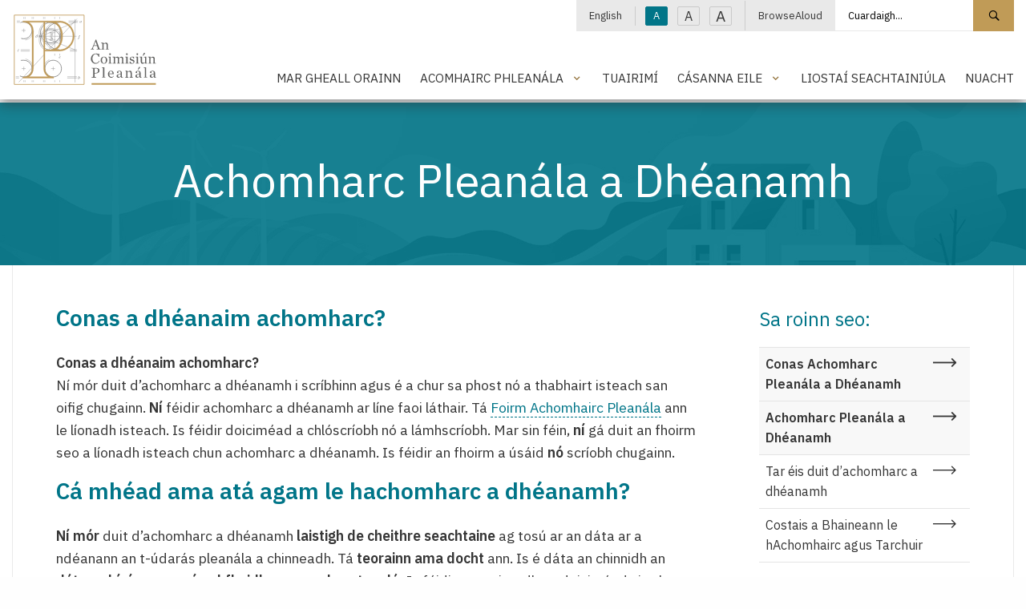

--- FILE ---
content_type: text/html; charset=utf-8
request_url: https://www.pleanala.ie/ga-ie/making-a-planning-appeal/making-an-appeal
body_size: 11772
content:



<!doctype html>
<html class="no-js" lang="ga" dir="ltr">
<head>
	<meta charset="utf-8">
	<meta http-equiv="x-ua-compatible" content="ie=edge">
	<meta name="viewport" content="width=device-width, initial-scale=1.0">
	<meta name="description" content="" />
	<title>Achomharc Plean&#225;la a Dh&#233;anamh | An Coimisi&#250;n Plean&#225;la -</title>
	<link href="/App_Themes/main/css/main.min.css?v=37" rel="stylesheet" />
	<link href="/App_Themes/main/css/additional.css?v=37" rel="stylesheet" />
	<link rel="stylesheet" href="https://cdn.jsdelivr.net/npm/flatpickr/dist/flatpickr.min.css">
	
	<link href="https://fonts.googleapis.com/css2?family=IBM+Plex+Sans:wght@300;400;500;600&display=swap" rel="stylesheet">
	<link rel="apple-touch-icon" sizes="76x76" href="/App_Themes/main/fav/apple-touch-icon.png">
	<link rel="icon" type="image/png" sizes="32x32" href="/App_Themes/main/fav/favicon-32x32.png">
	<link rel="icon" type="image/png" sizes="16x16" href="/App_Themes/main/fav/favicon-16x16.png">
	<link rel="mask-icon" href="/App_Themes/main/fav/safari-pinned-tab.svg" color="#000000">
	<link rel="shortcut icon" href="/App_Themes/main/fav/favicon.ico">
	<meta name="msapplication-TileColor" content="#000000">
	<meta name="msapplication-config" content="/App_Themes/main/fav/browserconfig.xml">
	<meta name="theme-color" content="#000000">

	<!-- Canonical URL -->
	<link rel="canonical" href="https://www.pleanala.ie/ga-ie/making-a-planning-appeal/making-an-appeal" />
	<link rel="alternate" href="https://www.pleanala.ie/en-ie/making-a-planning-appeal/making-an-appeal" hreflang="en-IE" />
<link rel="alternate" href="https://www.pleanala.ie/en-ie/making-a-planning-appeal/making-an-appeal" hreflang="x-default" />
<link rel="alternate" href="https://www.pleanala.ie/ga-ie/making-a-planning-appeal/making-an-appeal" hreflang="ga-IE" />


	<!-- Twitter -->
	<meta name="twitter:card" content="summary_large_image" />
	<meta name="twitter:url" content="https://www.pleanala.ie/ga-ie/making-a-planning-appeal/making-an-appeal" />
	<meta name="twitter:title" content="Achomharc Plean&#225;la a Dh&#233;anamh" />
	<meta name="twitter:site" content="@AnBordPlaneala" />
	<meta name="twitter:description" content="" />

	<!-- Open Graph -->
	<meta property="og:site_name" content="An Coimisi&#250;n Plean&#225;la -" />
	<meta property="og:url" content="https://www.pleanala.ie/ga-ie/making-a-planning-appeal/making-an-appeal" />
	<meta property="og:title" content="Achomharc Plean&#225;la a Dh&#233;anamh" />
	<meta property="og:description" content="" />
	<meta property="fb:admins" content="AnBordPlaneala" />

</head>
<body>

	<!-- Google Tag Manager (noscript) -->
	<noscript>
		<iframe src="https://www.googletagmanager.com/ns.html?id=GTM-MBSDTJ7"
						height="0" width="0" style="display:none;visibility:hidden"></iframe>
	</noscript>
	<!-- End Google Tag Manager (noscript) -->

	<a class="skip-to-content-link" href="#maincontent">L&#233;im go dt&#237; an pr&#237;omh&#225;bhar</a>

	<header>


		<div class="wrapper-header animated fadeIn">
			<div class="grid-container">
				<div class="grid-x grid-padding-x">
					<div class="medium-2 small-5 cell">
						<a class="logo" href="/ga-ie/home">
							<img alt="An Coimisi&#250;n Plean&#225;la - L&#243;g&#243;" src="/App_Themes/main/img/layout/ACP_Logo.svg" />
							<span class="show-for-sr">An Coimisi&#250;n Plean&#225;la - Baile</span>
						</a>
					</div>
					<div class="medium-10 small-7 align-self-middle-small cell">

						<!--Mobile Nav Toggle-->
						<button aria-label="Treolean&#250;int f&#243;n p&#243;ca" id="toggleMobileNav" class="hamburger hamburger--elastic float-right hide-for-large" type="button">
							<span class="hamburger-box">
								<span class="hamburger-inner"></span>
							</span>
						</button>

						<div class="nav-block show-for-large">

							<!--Utility Strip-->
							<div class="nav-utility">
								<ul class="menu simple horizontal align-right">
									<li>
												<a href="/en-ie/making-a-planning-appeal/making-an-appeal">English</a>

									</li>
									<li>
										<button id="txtSmall" class="btn-txt-size txt-small active" data-access-size="small" type="button">A</button>
										<button id="txtMedium" class="btn-txt-size txt-medium" data-access-size="medium" type="button">A</button>
										<button id="txtLarge" class="btn-txt-size txt-large" data-access-size="large" type="button">A</button>
									</li>
									<li><a onclick="BrowseAloud.panel.toggleBar(true,event);return false;" href="#">BrowseAloud</a></li>

											<li>
												<style>
													.wrapper-header .nav-utility .menu.simple > li:last-child {
														padding-right: 0rem !important;
													}
												</style>
												<div class="input-group">
													<label for="txtMainSearch" class="show-for-sr">Cuardaigh l&#225;ithre&#225;n</label>
													<input id="txtMainSearch" placeholder="Cuardaigh..." class="input-group-field" type="text" value="">
													<div class="input-group-button">
														<button id="cmdSearchSite" class="button" type="submit">
															<span class="szicon-search"></span><span class="show-for-sr">Cuardaigh l&#225;ithre&#225;n</span>
														</button>
													</div>
												</div>
											</li>


								</ul>
							</div>
							<br />

							<!--Primary Nav-->
							<div class="nav-primary">
									<ul id="lstPrimNav" class="menu simple align-right">
											<li>
													<a href="/ga-ie/about-us" class="">Mar Gheall Orainn</a>
											</li>
											<li>
													<a class="has-menu " href="#">Acomhairc Phlean&#225;la</a>
													<ul class="sub-menu">
														<li><a href="/ga-ie/make-an-appeal">Acomhairc Phlean&#225;la</a></li>
															<li>
																<a href="/ga-ie/making-a-planning-appeal">Conas Achomharc Plean&#225;la a Dh&#233;anamh</a>
															</li>
															<li>
																<a href="/ga-ie/role-of-public-representatives-in-planning-appeals">R&#243;l na nIonadaithe Poibl&#237; in Achomhairc Phlean&#225;la</a>
															</li>
															<li>
																<a href="/ga-ie/oral-hearings">&#201;isteachta&#237; &#211; Bh&#233;al</a>
															</li>
													</ul>
											</li>
											<li>
													<a href="/ga-ie/observations" class="">Tuairim&#237; </a>
											</li>
											<li>
													<a class="has-menu " href="#">C&#225;sanna Eile</a>
													<ul class="sub-menu">
														<li><a href="/ga-ie/other-cases">C&#225;sanna Eile</a></li>
															<li>
																<a href="/ga-ie/current-strategic-housing-development-(shd)-applic">Iarratais reatha ar Forbartha Tith&#237;ochta Strait&#233;is&#237; (FTS)</a>
															</li>
															<li>
																<a href="/ga-ie/projects-of-common-interest-cases">Tionscadail Leasa Choitinn C&#225;sanna</a>
															</li>
													</ul>
											</li>
											<li>
													<a href="/ga-ie/lists" class="">Liosta&#237; Seachtaini&#250;la</a>
											</li>
											<li>
													<a href="/ga-ie/latest-news" class="">Nuacht</a>
											</li>
									</ul>
							</div>

						</div>
					</div>
				</div>
			</div>
		</div>

		<!--mobile-nav-->
		<div id="pnlMobileNav" class="mobile-menu">
			<div class="grid-x">
				<div class="cell small-12">
					<div class="nav-primary">
						<nav aria-label="Treolean&#250;int f&#243;n p&#243;ca">
							<ul id="lstMobNav" class="no-bullet">

										<li>
											<div class="input-group">
												<label for="txtMobSearch" class="show-for-sr">Cuardaigh l&#225;ithre&#225;n</label>
												<input id="txtMobSearch" placeholder="Cuardaigh..." class="input-group-field" type="text" value="">
												<div class="input-group-button">
													<button id="cmdSearchSiteMob" class="button" type="submit">
														<span class="szicon-search"></span><span class="show-for-sr">Cuardaigh l&#225;ithre&#225;n</span>
													</button>
												</div>
											</div>
										</li>


										<li>
												<a href="/ga-ie/about-us" class="">Mar Gheall Orainn</a>
										</li>
										<li>
												<a class="has-menu " href="#">Acomhairc Phlean&#225;la</a>
												<ul class="sub-menu">
													<li><a href="/ga-ie/make-an-appeal">Acomhairc Phlean&#225;la</a></li>
														<li>
															<a href="/ga-ie/making-a-planning-appeal">Conas Achomharc Plean&#225;la a Dh&#233;anamh</a>
														</li>
														<li>
															<a href="/ga-ie/role-of-public-representatives-in-planning-appeals">R&#243;l na nIonadaithe Poibl&#237; in Achomhairc Phlean&#225;la</a>
														</li>
														<li>
															<a href="/ga-ie/oral-hearings">&#201;isteachta&#237; &#211; Bh&#233;al</a>
														</li>
												</ul>
										</li>
										<li>
												<a href="/ga-ie/observations" class="">Tuairim&#237; </a>
										</li>
										<li>
												<a class="has-menu " href="#">C&#225;sanna Eile</a>
												<ul class="sub-menu">
													<li><a href="/ga-ie/other-cases">C&#225;sanna Eile</a></li>
														<li>
															<a href="/ga-ie/current-strategic-housing-development-(shd)-applic">Iarratais reatha ar Forbartha Tith&#237;ochta Strait&#233;is&#237; (FTS)</a>
														</li>
														<li>
															<a href="/ga-ie/projects-of-common-interest-cases">Tionscadail Leasa Choitinn C&#225;sanna</a>
														</li>
												</ul>
										</li>
										<li>
												<a href="/ga-ie/lists" class="">Liosta&#237; Seachtaini&#250;la</a>
										</li>
										<li>
												<a href="/ga-ie/latest-news" class="">Nuacht</a>
										</li>
											<li><a class="" href="/ga-ie/careers" target="">Deiseanna Gairme</a></li>
											<li><a class="" href="/ga-ie/viewing-a-decided-case-file-public-access" target="">F&#233;achaint ar Chomhad C&#225;is at&#225; Socraithe</a></li>
											<li><a class="" href="/ga-ie/compliance" target="">Comhl&#237;onadh</a></li>
											<li><a class="" href="/ga-ie/publications" target="">Foilseach&#225;in</a></li>
											<li><a class="" href="/ga-ie/contact" target="">D&#233;an Teagmh&#225;il Linn</a></li>
											<li><a class="" href="/ga-ie/faqs" target="">Ceisteanna coitianta</a></li>
							</ul>

							<ul class="no-bullet mobile-secondary-nav">
								<li>
										<a href="/en-ie/making-a-planning-appeal/making-an-appeal">English</a>
								</li>
								<li><a onclick="BrowseAloud.panel.toggleBar(true,event);return false;" href="#">BrowseAloud</a></li>
							</ul>
						</nav>
					</div>
				</div>
			</div>
		</div>

		<!--site hero-->
		<div class="wrapper-hero  wrapper-hero--shallow   animated fadeIn img-mid purple">
				<div class="bg-image" data-interchange="[/getmedia/48d90966-ea28-4965-8b6f-4935049e1d2a/06-Teach-i-gceantar-tuaithe.jpg?w=7087&amp;h=4725&amp;ext=.jpg&amp;width=640, small], [/getmedia/48d90966-ea28-4965-8b6f-4935049e1d2a/06-Teach-i-gceantar-tuaithe.jpg?w=7087&amp;h=4725&amp;ext=.jpg&amp;width=1360, medium], [/getmedia/48d90966-ea28-4965-8b6f-4935049e1d2a/06-Teach-i-gceantar-tuaithe.jpg?w=7087&amp;h=4725&amp;ext=.jpg&amp;width=1920, large]"></div>
			<div class="grid-container">
				<div class="grid-x grid-padding-x align-center">
					<div class="medium-11 large-10 text-center cell">
            <div class="content">
                <h1 class="title">Achomharc Plean&#225;la a Dh&#233;anamh</h1>
                            </div>
					</div>
				</div>
			</div>
		</div>

	</header>

	


<main id="maincontent">

	<div class="grid-container section-landing">
		<div class="grid-x grid-padding-x">
			<div class="medium-12 cell">
				<div class="section-content">

						<div class="padder">
							<div class="grid-x grid-padding-x">
								<div class="medium-9 cell">
									<article class="wysiwyg padder-right">
										<h3><strong>Conas a dhéanaim achomharc?</strong></h3>

<p><strong>Conas a dhéanaim achomharc?</strong><br />
Ní mór duit d&rsquo;achomharc a dhéanamh i scríbhinn agus é a chur sa phost nó a thabhairt isteach san oifig chugainn. <strong>Ní </strong> féidir achomharc a dhéanamh ar líne faoi láthair. Tá <a href="/getmedia/e34f1f4c-d71b-461b-a08a-816e926e8f16/Planning-Appeal-Form-GA-type-in-answers.docx">Foirm Achomhairc Pleanála</a> ann le líonadh isteach. Is féidir doiciméad a chlóscríobh nó a lámhscríobh. Mar sin féin, <strong>ní </strong> gá duit an fhoirm seo a líonadh isteach chun achomharc a dhéanamh. Is féidir an fhoirm a úsáid <strong>nó </strong> scríobh chugainn.</p>

<h3><strong>Cá mhéad ama atá agam le hachomharc a dhéanamh?</strong></h3>

<p><strong>Ní mór </strong> duit d&rsquo;achomharc a dhéanamh <strong>laistigh de cheithre seachtaine</strong> ag tosú ar an dáta ar a ndéanann an t-údarás pleanála a chinneadh. Tá <strong>teorainn ama docht</strong> ann. Is é dáta an chinnidh an <strong> dáta a shíníonn an príomhfheidhmeannach an t-ordú.</strong> Is féidir gur cuireadh an doiciméad sin chugat nó beidh sé ar fáil ar shuíomh gréasáin an údaráis pleanála. Ní ghlacfar le hachomhairc tar éis 5.30 tráthnóna ar an lá deireanach chun achomharc a dhéanamh.</p>

<p>Má tá <a href="/ga-IE/Leave-to-Appeal/Making-an-appeal-after-the-Board-has-granted-leave">cead faighte agat ón mBord chun achomharc a dhéanamh</a>, beidh teorainn ama eile ann chun an t-achomharc sin a dhéanamh.</p>

<table border="1" cellpadding="10px" cellspacing="1" style="width:500px;">
	<tbody>
		<tr>
			<td bgcolor="#7A5C79" style="color:white">
			<p><strong>Sampla</strong><br />
			Déanann an t-údarás pleanála a chinneadh inniu, Dé Céadaoin 2 Márta.</p>
			</td>
		</tr>
		<tr>
			<td bgcolor="#F2eadd" colspan="2" width="435">
			<p><strong>Ceithre seachtaine a bheidh chun achomharc a dhéanamh roimh an dáta deiridh.</strong></p>
			</td>
		</tr>
		<tr>
			<td colspan="2">
			<p>Is é 5.30 tráthnóna <strong>Dé Máirt 29 Márta </strong> (ceithre seachtaine níos déanaí) an dáta deiridh d&rsquo;achomharc.</p>
			</td>
		</tr>
	</tbody>
</table>

<p>Tá áiritheoir féilire ar ár suíomh gréasáin a chabhróidh leat an dáta deiridh do d&rsquo;achomhairc a oibriú amach. Tá rialacha difriúla ann mar gheall teorainneacha ama idir an 24 Nollaig agus 1 Eanáir (agus an dá dháta san áireamh)ar féidir leo difríocht a dhéanamh don dáta deiridh.</p>

<p>&nbsp;</p>

<h3><strong>Cá mhéad a chosnaíonn sé achomharc a dhéanamh?</strong></h3>

<p>Tá cineálacha éagsúla táillí ann. Féach ár <a href="/ga-IE/Fees/Fees-Appeals">Treoir do Tháillí agus Muirir</a> go bhfeice tú an táille a ghabhann le d&rsquo;achomharc, nó cuir ceist orainne. <strong>Ní mór </strong> duit féachaint chuige go gcuirtear an táille cheart isteach leis an iarratas.</p>

<h3><strong>Conas is féidir liom an táille achomhairc a íoc?</strong></h3>

<p>Tá modhanna éagsúla ann chun táille a íoc leis an mBord Pleanála.</p>

<table border="1" cellpadding="10px" cellspacing="1" style="width:500px;">
	<tbody>
		<tr>
			<td bgcolor="#7A5C79" style="color:white;">
			<p>&nbsp;</p>
			</td>
			<td bgcolor="#7A5C79" style="color:white;"><strong>Ag an deasc fáiltithe </strong></td>
			<td bgcolor="#7A5C79" style="color:white;"><strong>Leis an bpost</strong></td>
		</tr>
		<tr>
			<td><strong>Airgead tirim</strong></td>
			<td style="color:green;">✔ Glactar leo</td>
			<td>Ní mholtar duit airgead tirim a chur chugainn riamh leis an bpost.</td>
		</tr>
		<tr>
			<td><strong>Cártaí Dochair agus Creidmheasa*</strong></td>
			<td style="color:green;">✔ Glactar leo</td>
			<td style="color:red;">✖ Ní ghlactar leo</td>
		</tr>
		<tr>
			<td><strong>Seiceanna</strong></td>
			<td style="color:green;">✔ Glactar leo</td>
			<td style="color:green;">✔ Glactar leo</td>
		</tr>
		<tr>
			<td><strong>Dréachtaí baincéara</strong></td>
			<td style="color:green;">✔ Glactar leo</td>
			<td style="color:green;">✔ Glactar leo</td>
		</tr>
		<tr>
			<td><strong>Orduithe Poist</strong></td>
			<td style="color:green;">✔ Glactar leo</td>
			<td style="color:green;">✔ Glactar leo</td>
		</tr>
	</tbody>
</table>

<p><sup>*</sup>Tabhair ar aird nach nglacaimid le híocaíochtaí cárta creidmheasa nó dochair ar an bhfón.</p>

<p>Gheofar tuilleadh sonraí sa <a href="/ga-IE/Fees/Fees-Appeals">Treoir do Tháillí agus Muirir</a> agus <a href="/ga-IE/Fees/Fees-Way-to-pay-fees-and-charges">faoi conas is féidir leat táillí a íoc</a> ar ár suíomh gréasáin.</p>

<h3><strong>Cad a chaithfear a chur ar fáil san achomharc?</strong></h3>

<p>Ba chóir duit forais d&rsquo;achomhairc (na cúiseanna agus na hargóintí) agus aon mhír is mian leat a chur ar fáil a ullmhú go cúramach. <strong>Ní bheidh </strong> cead agat aon rud eile a chur isteach tar éis an t-achomharc a dhéanamh, ach amháin má iarraimid ort. <strong>Ní féidir</strong> leis an mBord Pleanála aon saincheist a chur san áireamh nach saincheist phleanála í.</p>

<p>Chun achomharc iomlán bailí a dhéanamh:</p>

<table border="1" cellpadding="10px" cellspacing="1" style="width:500px;">
	<tbody>
		<tr>
			<td style="color:green;" width="100">
			<div align="center">✔</div>
			</td>
			<td width="745">Ní mór duit an t-achomharc a dhéanamh i scríbhinn (clóscríofa nó lámhscríofa).</td>
		</tr>
		<tr>
			<td style="color:green;">
			<div align="center">✔</div>
			</td>
			<td>Ní mór duit d&#39;ainm agus do sheoladh a bheith soiléir. Má tá gníomhaire ag gníomhú ar do shon, ní mór don gníomhaire a (h)ainm agus a s(h)eoladh a thabhairt mar aon le d&#39;ainm agus do sheoladh.</td>
		</tr>
		<tr>
			<td style="color:green;">
			<div align="center">✔</div>
			</td>
			<td>
			<p>Ní mór duit dóthain mionsonraí a thabhairt le gur féidir an t-iarratas is mian leat a achomharc a aithint gan dua. Seo samplaí de na mionsonraí a nglacaimid leo:<br />
			&bull; cóip de chinneadh an údaráis pleanála, <strong>nó</strong><br />
			&bull; ainm an údaráis pleanála agus uimhir thagartha an chláir pleanála (mar shampla: Comhairle Cathrach Bhaile Crainn, 23719/18)</p>
			</td>
		</tr>
		<tr>
			<td style="color:green;">
			<div align="center">✔</div>
			</td>
			<td>Ní mór duit na nithe seo a leanas a chur ar fáil dúinn:<br />
			&bull; d&rsquo;fhorais phleanála leis an achomharc (cúiseanna agus argóintí) as a leanann gur mian leat cinneadh an údaráis pleanála a athrú, <strong>agus</strong><br />
			&bull; aon mhír eile is mian leat a chur leis chun tacú le d&rsquo;fhorais achomhairc.</td>
		</tr>
		<tr>
			<td style="color:green;">
			<div align="center">✔</div>
			</td>
			<td>Más tríú páirtí thú, ní mór duit <strong>admháil </strong> scríofa a chur leis, admháil a fuair tú ón údarás pleanála le deimhniú go bhfuarthas d&rsquo;aighneacht nó do bhreathnóireacht ag céim an iarratais pleanála. Glacfar le cóip den admháil, ina ionad sin.</td>
		</tr>
		<tr>
			<td style="color:green;">
			<div align="center">✔</div>
			</td>
			<td>Ní mór duit an táille cuí a íoc.</td>
		</tr>
		<tr>
			<td style="color:green;">
			<div align="center">✔</div>
			</td>
			<td>Ní mór duit d&rsquo;achomharc a dhéanamh laistigh de cheithre seachtaine ag tosú ar an dáta ar a ndéanann an t-údarás pleanála a chinneadh.</td>
		</tr>
	</tbody>
</table>

<p>&nbsp;</p>

<h3><strong>Cad é an seoladh don achomharc? </strong></h3>

<p>Ní mór duit:</p>

<ul>
	<li>é a chur leis an bpost chuig: An Rúnaí, An Bord Pleanála, 64 Sráid Mhaoilbhríde, Baile Átha Cliath 1, D01 V902, <strong>nó</strong></li>
	<li>é a thabhairt do bhall d&rsquo;fhoireann An Bhoird Pleanála ag ár n-oifigí i Sráid Mhaoilbhríde (seoladh thuas) le linn uaireanta oifige - Ó Luan go hAoine, ón a 9.15 ar maidin go dtí 5.30 tráthnóna. Ní féidir leis an bhfoireann slándála san oifig glacadh le hachomhairc.</li>
</ul>

<table border="1" cellpadding="10px" cellspacing="1" style="width:500px;">
	<tbody>
		<tr>
			<td bgcolor="#F2eadd" border="0px" width="5%">
			<p><strong>Ní féidir an t-achomharc a chur i mbosca litreacha na hoifige ná a sheoladh chugainn le ríomhphost; má dhéanann, achomharc neamhbhailí a bheidh ann.<br />
			<br />
			Bíonn an oifig dúnta ag an deireadh seachtaine, ar laethanta saoire phoiblí agus ar laethanta fógartha eile amhail Lá Nollag agus Aoine an Chéasta.</strong></p>
			</td>
		</tr>
	</tbody>
</table>

<p>&nbsp;</p>

<h3><strong>An bhfaighidh mé admháil má thugaim an t-achomharc do dhuine san oifig?</strong></h3>

<p>Gheobhaidh. Má thugann tú an t-achomharc go dtí an oifig is féidir <strong>admháil </strong> a iarraidh, a déarfaidh go bhfuarthas d&rsquo;achomharc san oifig. Nuair a thugann tú d&rsquo;achomharc do bhall d&#39;fhoireann an Bhoird Pleanála, ní féidir é a thabhairt ar ais duit ná fótachóip a dhéanamh de do dhoiciméid agus stampa dáta orthu.</p>

<h3><strong>An bhfaighidh mé admháil má seolaim an t-achomharc leis an bpost?</strong></h3>

<p>Gheobhaidh tú admháil uainn sa phost.</p>

<h3><br />
<strong>Cad is éisteacht ó bhéal ann?</strong></h3>

<p>Tionóltar éisteacht ó bhéal uaireanta mar chabhair dár gcigire chun tuilleadh eolais a bhailiú ó rannpháirtithe. Ní gnách don Bhord éisteacht a thionóil ach amháin mar áis chun tuiscint a fháil ar chás casta <strong>nó </strong> má tá saincheisteanna suntasacha náisiúnta nó áitiúla i gceist iontu. Tá an cumhacht ag an mBord éisteacht ó bhéal a thionól ar iarratas nó in éagmais iarratais.</p>

<p>&nbsp;</p>

<h3><strong>Conas a iarraim éisteacht ó bhéal?</strong></h3>

<p>Chun éisteacht ó bhéal a iarraidh, ní mór iarratas ar éisteacht ó bhéal a dhéanamh? Chun iarratas a dhéanamh, <strong>ní mór </strong>duit:</p>

<ul>
	<li>ticeáil an bosca &quot;Tá, is mian liom éisteacht ó bhéal a iarraidh&quot; ar an bhFoirm Achomhairc Pleanála, <strong>nó</strong></li>
	<li>scríobh chugainn agus iarr éisteacht.</li>
</ul>

<p>Beidh ort <strong>táille bhreise neamh-in-aisíoctha </strong>de &euro;50 a íoc. Gheobhaidh tú eolas breise ar an tslí leis an iarratas a dhéanamh ar ár <a href="/ga-IE/Requesting-an-oral-hearing-on-a-planning-appeal">suíomh gréasáin</a> nó trí theagmháil a dhéanamh linn.</p>

									</article>
								</div>
								<div class="medium-3 cell">
									<div class="sub-nav">
											<p class="section-title">Sa roinn seo:</p>
											<ul class="no-bullet">
													<li><a class="is-active" href="/ga-ie/making-a-planning-appeal">Conas Achomharc Plean&#225;la a Dh&#233;anamh</a></li>
													<li><a class="is-active" href="/ga-ie/making-a-planning-appeal/making-an-appeal">Achomharc Plean&#225;la a Dh&#233;anamh</a></li>
													<li><a class="" href="/ga-ie/making-a-planning-appeal/after-you-make-your-appeal">Tar &#233;is duit d’achomharc a dh&#233;anamh</a></li>
													<li><a class="" href="/ga-ie/making-a-planning-appeal/expenses-relating-to-appeals-and-referrals">Costais a Bhaineann le hAchomhairc agus Tarchuir</a></li>
											</ul>
									</div>
								</div>
							</div>
						</div>

				</div>
			</div>
		</div>
	</div>


</main>

	<footer>

			<!--social strip-->
			<div class="wrapper-footer-dark">
				<div class="grid-container">
					<div class="grid-x grid-padding-x">
						<div class="medium-12 cell">
							<ul class="menu simple social-links">
								<li><span>S&#243;isialta</span></li>
									<li>
										<a href="https://x.com/pleanala" target="_blank">
												<img src="/getmedia/6a95cd34-be4d-4bb9-b2b0-a5ec791bab6b/logo-white.png?w=200&amp;h=204&amp;ext=.png&amp;width=100" alt="" style="width:16px;" />
											X										</a>
									</li>
							</ul>
						</div>
					</div>
				</div>
			</div>

		<!--main site footer-->
		<div class="wrapper-footer">
			<div class="grid-container">
				<div class="grid-x grid-padding-x">
					<div class="medium-2 hide-for-small-only cell">
						<a class="logo-link" href="/ga-ie/home">
							<img alt="An Coimisi&#250;n Plean&#225;la - L&#243;g&#243; bunt&#225;sca" src="/App_Themes/main/img/layout/logo-footer.svg" />
						</a>
					</div>
					<div class="medium-10 cell">

						<div class="grid-x grid-padding-x">
							<div class="cell small-6 medium-3">
								
								<ul class="no-bullet">
											<li><a class="" href="/ga-ie/careers" target="">Deiseanna Gairme</a></li>
											<li><a class="" href="/ga-ie/viewing-a-decided-case-file-public-access" target="">F&#233;achaint ar Chomhad C&#225;is at&#225; Socraithe</a></li>
											<li><a class="" href="/ga-ie/publications" target="">Foilseach&#225;in</a></li>
											<li><a class="" href="/ga-ie/faqs" target="">Ceisteanna coitianta</a></li>
								</ul>
							</div>
							<div class="cell small-6 medium-3">
								
								<ul class="no-bullet">
											<li><a class="" href="/ga-ie/compliance" target="">Comhl&#237;onadh</a></li>
											<li><a class="" href="/ga-ie/contact" target="">D&#233;an Teagmh&#225;il Linn</a></li>
								</ul>
							</div>
							<div class="cell medium-6">
								
								<div class="grid-x grid-padding-x small-up-2 medium-up-2">
									<div class="cell">
										<ul class="no-bullet">
													<li><a class="" href="/ga-ie/privacy" target="">Pr&#237;obh&#225;ideacht agus an Rialach&#225;n Ginear&#225;lta maidir le Cosaint Sonra&#237; (RGCS), 2018</a></li>
													<li><a class="" href="/ga-ie/cookies" target="">Fian&#225;in</a></li>
													<li><a class="" href="/ga-ie/legal-notices" target="">F&#243;gra&#237; Dl&#237;</a></li>
													<li><a class="" href="/ga-ie/disclaimer" target="">S&#233;anadh</a></li>
										</ul>
									</div>
									<div class="cell">
										<ul class="no-bullet">
													<li><a class="" href="/ga-ie/accessibility" target="">Inrochtaineacht </a></li>
													<li><a class="" href="/ga-ie/accessibility-options" target="">Roghanna Taispe&#225;na</a></li>
													<li><a class="" href="/ga-ie/customer-service" target="">Seirbh&#237;s&#237; Do Chustaim&#233;ir&#237;</a></li>
													<li><a class="" href="/ga-ie/glossary" target="">Gluais</a></li>
													<li><a class="" href="/ga-ie/sitemap" target="">Mapa L&#225;ithre&#225;in</a></li>
										</ul>
									</div>
								</div>
							</div>
						</div>

					</div>
				</div>
			</div>
		</div>

		<!--utility-->
		<div class="wrapper-footer-dark footer-options hide-for-small-only">
			<div class="grid-container">
				<div class="grid-x grid-padding-x">
					<div class="medium-12 cell">
						<ul class="menu simple">
							<li>
									<a href="/en-ie/making-a-planning-appeal/making-an-appeal">English</a>
							</li>
							<li>
								<button id="txtSmallF" class="btn-txt-size txt-small active" data-access-size="small" type="button">A</button>
								<button id="txtMediumF" class="btn-txt-size txt-medium" data-access-size="medium" type="button">A</button>
								<button id="txtLargeF" class="btn-txt-size txt-large" data-access-size="large" type="button">A</button>
							</li>
							<li><a onclick="BrowseAloud.panel.toggleBar(true,event);return false;" href="#">BrowseAloud</a></li>
						</ul>
					</div>
				</div>
			</div>
		</div>

		<!--copyright-->
		<div class="wrapper-base">
			<div class="grid-container">
				<div class="grid-x grid-padding-x">
					<div class="medium-12 cell">
						<p>&copy; C&#243;ipcheart 2026 An Coimisi&#250;n Plean&#225;la - Gach ceart ar cosaint. Tr&#225;dmharcanna &#233;ags&#250;la de chuid a n-&#250;in&#233;ir&#237; faoi seach.</p>
					</div>
				</div>
			</div>
		</div>

	</footer>

	<!-- Internet Explorer Message-->
	<div class="modal">
		<div id="ie-message-modal" class="white-popup-block mfp-hide">
			<p>N&#237;l taca ag do bhrabhs&#225;la&#237; ar an l&#225;ithre&#225;n gr&#233;as&#225;in seo.</p>
			<h3 class="text-center title">&#193;r leithsc&#233;al ach is cos&#250;il go bhfuil do bhrabhs&#225;la&#237; rud beag sean.</h3>
			<p class="text-center">Molaimid go l&#225;idir duit &#233; a uasghr&#225;d&#250; n&#243; ceann d&#237;obh seo a leanas a &#237;osl&#243;dail:</p>
			<div class="grid-container">
				<div class="grid-x small-up-5 align-center browser-links">
					<div class="cell text-center">
						<a href="https://www.mozilla.org/en-US/firefox/new/">
							<img src="/App_Themes/main/img/layout/firefox.png"
									 alt="" />Firefox
						</a>
					</div>
					<div class="cell text-center">
						<a href="https://support.apple.com/downloads/safari">
							<img src="/App_Themes/main/img/layout/safari.png"
									 alt="" />Safari
						</a>
					</div>
					<div class="cell text-center">
						<a href="https://www.google.com/chrome/">
							<img src="/App_Themes/main/img/layout/chrome.png"
									 alt="" />Chrome
						</a>
					</div>
					<div class="cell text-center">
						<a href="https://www.opera.com/download"><img src="/App_Themes/main/img/layout/opera.png" alt="" />Opera</a>
					</div>
					<div class="cell text-center">
						<a href="https://www.microsoft.com/en-us/edge">
							<img src="/App_Themes/main/img/layout/ms-edge.png"
									 alt="" />Edge
						</a>
					</div>
					<p><a class="popup-modal-dismiss" href="#">X</a></p>
				</div>
			</div>
		</div>
	</div>

	<div style="display:none;" id="__ba_launchpad"></div>

	<input type="hidden" id="hdnCulture" value="ga-ie" />

	
	<script src="/App_Themes/main/foundation/js/vendor.min.js"></script>
	<script src="/App_Themes/main/foundation/js/foundation.min.js"></script>
	<script src="/App_Themes/main/js/jquery.main.min.js?v=37"></script>
	<script src="/App_Themes/main/js/jquery.additional.min.js?v=37"></script>
	<script src="https://cdn.jsdelivr.net/npm/flatpickr"></script>
	<script src="/App_Themes/main/js/jquery.calendar.min.js?v=37"></script>
	

	<script src="https://cc.cdn.civiccomputing.com/9/cookieControl-9.x.min.js"></script>
	<script>
		var config = {
			apiKey: '4cb39292a99bc62250fbf76edd3be0561fa52c88',
			product: 'PRO',
			necessaryCookies: ['alert-bar-*'],
			optionalCookies: [
				{
					name: 'analytics',
					label: "Anailísíocht",
					description: "Cuidíonn fianáin anailíseacha linn ár suíomh Gréasáin a fheabhsú trí fhaisnéis ar a úsáid a bhailiú agus a thuairisciú.",
					cookies: ['_ga', '_gid', '_gat', '_gat*', '__utma', '__utmt', '__utmb', '__utmc', '__utmz', '__utmv', '_fbp'],
					onAccept: function () {

						(function (w, d, s, l, i) {
							w[l] = w[l] || []; w[l].push({
								'gtm.start':
									new Date().getTime(), event: 'gtm.js'
							}); var f = d.getElementsByTagName(s)[0],
								j = d.createElement(s), dl = l != 'dataLayer' ? '&l=' + l : ''; j.async = true; j.src =
									'https://www.googletagmanager.com/gtm.js?id=' + i + dl; f.parentNode.insertBefore(j, f);
						})(window, document, 'script', 'dataLayer', 'GTM-MBSDTJ7');
					},
					onRevoke: function () { }
				},
				{
					name: 'functionality',
					label: "Feidhmiúlacht",
					description: "Cumasaíonn fianáin fheidhmiúla dúinn d’eispéireas ar an suíomh Gréasáin a fheabhsú.",
					cookies: [document.location.hostname + '-site-access-*'],
					onAccept: function () { },
					onRevoke: function () { }
				}
			],
			text : {
				title: "Úsáidtear fianáin ar an láithreán seo chun eolas a stóráil ar do ríomhaire.",
				intro:  "Tá cuid de na fianáin seo riachtanach, agus cuidíonn cuid eile linn d’eispéireas a fheabhsú trí léargas a thabhairt ar an gcaoi a bhfuil an láithreán á úsáid.",
				necessaryTitle: "Fianáin Riachtanacha'",
				necessaryDescription: "Cumasaíonn fianáin riachtanacha croífheidhmiúlacht mar nascleanúint leathanaigh agus rochtain ar áiteanna slána. Ní féidir leis an suíomh Gréasáin feidhmiú i gceart gan na fianáin seo, agus ní féidir iad a dhíchumasú ach trí roghanna do bhrabhsálaí a athrú.",
				acceptRecommended: "awaiting translation",
				acceptSettings: "Glacaim leo",
				rejectSettings: "Ní ghlacaim leo",
				on: "Ann",
				off: "As",
				accept: "awaiting translation",
				reject: "awaiting translation",
				settings: "awaiting translation",
				closeLabel: "awaiting translation",
				notifyTitle: "awaiting translation",
				notifyDescription: "awaiting translation",
				cornerButton: "awaiting translation",
				landmark: "awaiting translation",
			},
			position: 'LEFT',
			theme: 'DARK',
			branding: {
				fontColor: "#FFF",
				fontSizeTitle: "1.2rem",
				fontSizeIntro: "1rem",
				fontSizeHeaders: "1rem",
				fontSize: "0.9rem",
				backgroundColor: "#7A5C79",
				toggleText: "#fff",
				toggleColor: "#2f2f5f",
				toggleBackground: "#111125",
				buttonIcon: null,
				buttonIconWidth: "64px",
				buttonIconHeight: "64px",
				removeIcon: false,
				removeAbout: true
			}
		};

		CookieControl.load(config);
	</script>

	<script type="text/javascript" src="https://www.browsealoud.com/plus/scripts/3.1.0/ba.js" crossorigin="anonymous" integrity="sha256-VCrJcQdV3IbbIVjmUyF7DnCqBbWD1BcZ/1sda2KWeFc= sha384-k2OQFn+wNFrKjU9HiaHAcHlEvLbfsVfvOnpmKBGWVBrpmGaIleDNHnnCJO4z2Y2H sha512-gxDfysgvGhVPSHDTieJ/8AlcIEjFbF3MdUgZZL2M5GXXDdIXCcX0CpH7Dh6jsHLOLOjRzTFdXASWZtxO+eMgyQ=="></script>


</body>
</html>